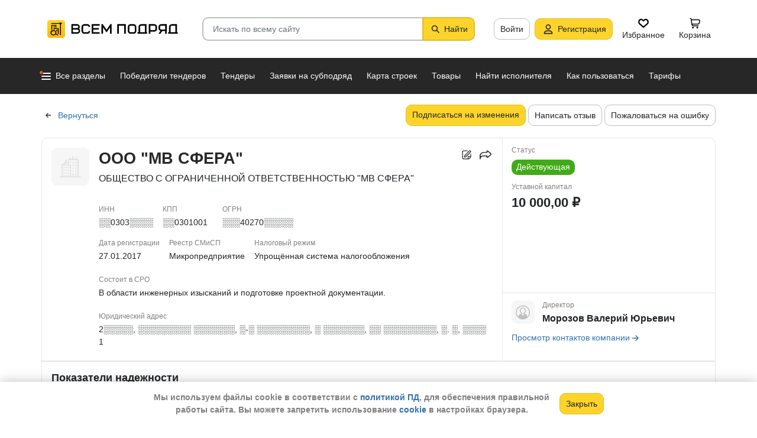

--- FILE ---
content_type: image/svg+xml
request_url: https://vsem-podryad.ru/bundle/176345711/images/social-networks/app-store.svg
body_size: 3180
content:
<svg width="119" height="40" viewBox="0 0 119 40" fill="none" xmlns="http://www.w3.org/2000/svg"><g clip-path="url(#clip0)"><path d="M109.436-.127h-99.2c-.362 0-.72 0-1.08.002-.302.002-.602.008-.906.013-.662.008-1.323.067-1.976.177a6.48 6.48 0 00-1.875.632 6.356 6.356 0 00-1.596 1.186 6.297 6.297 0 00-1.162 1.632 6.742 6.742 0 00-.616 1.916c-.11.666-.169 1.34-.177 2.015-.009.309-.01.619-.015.927v23.268c.005.313.006.616.015.928.008.676.067 1.35.177 2.016.108.667.316 1.313.616 1.917a6.243 6.243 0 001.162 1.625c.466.48 1.005.88 1.596 1.186.59.306 1.222.52 1.875.635a13 13 0 001.976.178 129.362 129.362 0 001.986.013h99.2c.355 0 .715 0 1.069-.002.301 0 .609-.004.909-.01a12.857 12.857 0 001.973-.179 6.616 6.616 0 001.881-.635 6.185 6.185 0 001.595-1.186 6.408 6.408 0 001.165-1.625c.298-.604.504-1.25.611-1.917.11-.666.171-1.34.183-2.016.004-.312.004-.615.004-.928.007-.365.007-.73.007-1.1V9.471c0-.368 0-.734-.007-1.099 0-.308 0-.618-.004-.927a13.885 13.885 0 00-.183-2.015 6.739 6.739 0 00-.611-1.916 6.44 6.44 0 00-2.76-2.818 6.58 6.58 0 00-1.881-.632 12.617 12.617 0 00-1.973-.178c-.3-.005-.608-.01-.909-.012-.354-.002-.714-.002-1.069-.002z" fill="#A6A6A6"/><path d="M9.16 39.258c-.3 0-.593-.004-.891-.01a12.26 12.26 0 01-1.843-.165 5.72 5.72 0 01-1.634-.551 5.34 5.34 0 01-1.378-1.024 5.352 5.352 0 01-1.006-1.406 5.845 5.845 0 01-.535-1.668 12.75 12.75 0 01-.164-1.887c-.007-.212-.015-.92-.015-.92V8.374s.009-.696.015-.9c.007-.632.062-1.262.163-1.885a5.879 5.879 0 01.536-1.673 5.406 5.406 0 011-1.407 5.495 5.495 0 011.384-1.03 5.66 5.66 0 011.63-.547C7.033.83 7.652.775 8.272.767l.89-.012H110.5l.9.012c.614.008 1.227.063 1.832.164a5.77 5.77 0 011.648.552 5.577 5.577 0 012.382 2.436 5.91 5.91 0 01.527 1.66c.103.628.16 1.263.172 1.9.003.284.003.59.003.895.007.378.007.737.007 1.1V30.54c0 .366 0 .723-.007 1.083 0 .327 0 .627-.004.936a13.104 13.104 0 01-.169 1.865 5.858 5.858 0 01-.532 1.681c-.26.516-.598.987-1.002 1.395a5.348 5.348 0 01-1.38 1.03 5.693 5.693 0 01-1.645.553c-.609.102-1.225.157-1.843.164-.289.007-.591.011-.885.011l-1.069.002L9.16 39.258z" fill="#000"/><path d="M25.258 20.308c.01-.84.229-1.663.635-2.394a4.938 4.938 0 011.689-1.785 5.032 5.032 0 00-1.717-1.561 4.917 4.917 0 00-2.22-.611c-1.655-.178-3.26 1.011-4.104 1.011-.86 0-2.16-.994-3.558-.964a5.163 5.163 0 00-2.56.78 5.303 5.303 0 00-1.851 1.966c-1.907 3.37-.485 8.324 1.342 11.049.914 1.334 1.982 2.824 3.38 2.771 1.368-.057 1.879-.89 3.53-.89 1.635 0 2.115.89 3.54.857 1.468-.024 2.393-1.34 3.275-2.687a11.127 11.127 0 001.497-3.113 4.74 4.74 0 01-2.092-1.772 4.886 4.886 0 01-.786-2.657zm-2.694-8.143a4.973 4.973 0 001.1-3.514 4.857 4.857 0 00-3.164 1.67c-.396.461-.7.997-.893 1.578a4.758 4.758 0 00-.235 1.806 3.974 3.974 0 001.77-.395 4.056 4.056 0 001.422-1.145zm19.983 15.028H37.88l-1.121 3.379h-1.977l4.421-12.5h2.054l4.421 12.5h-2.01l-1.12-3.379zm-4.184-1.56h3.7L40.24 20.15h-.05l-1.826 5.484zm16.863.382c0 2.832-1.485 4.652-3.726 4.652a2.977 2.977 0 01-1.629-.385 3.059 3.059 0 01-1.18-1.21h-.042v4.515h-1.833v-12.13h1.774v1.517h.034a3.198 3.198 0 011.203-1.207 3.115 3.115 0 011.64-.405c2.266 0 3.76 1.829 3.76 4.653zm-1.883 0c0-1.845-.935-3.058-2.36-3.058-1.4 0-2.342 1.239-2.342 3.058 0 1.837.942 3.066 2.342 3.066 1.425 0 2.36-1.204 2.36-3.066zm11.71 0c0 2.832-1.485 4.652-3.726 4.652a2.977 2.977 0 01-1.63-.385 3.06 3.06 0 01-1.18-1.21h-.042v4.515h-1.832v-12.13h1.774v1.517h.033a3.199 3.199 0 011.204-1.207 3.115 3.115 0 011.64-.404c2.265 0 3.759 1.828 3.759 4.652zm-1.884 0c0-1.845-.934-3.058-2.36-3.058-1.4 0-2.341 1.239-2.341 3.058 0 1.837.941 3.066 2.342 3.066 1.425 0 2.359-1.204 2.359-3.066zm8.378 1.074c.136 1.24 1.315 2.053 2.927 2.053 1.545 0 2.656-.814 2.656-1.931 0-.97-.67-1.552-2.257-1.95l-1.587-.39c-2.249-.554-3.293-1.628-3.293-3.37 0-2.157 1.842-3.638 4.456-3.638 2.588 0 4.362 1.481 4.421 3.638h-1.85c-.11-1.248-1.12-2-2.597-2-1.476 0-2.486.761-2.486 1.87 0 .884.645 1.404 2.223 1.802l1.35.338c2.512.607 3.556 1.637 3.556 3.466 0 2.338-1.825 3.803-4.728 3.803-2.715 0-4.549-1.43-4.667-3.691h1.876zm11.473-7.788v2.157h1.698v1.481h-1.697v5.025c0 .78.34 1.144 1.086 1.144a5.6 5.6 0 00.603-.043v1.472a4.93 4.93 0 01-1.018.087c-1.808 0-2.513-.693-2.513-2.46v-5.225h-1.298v-1.481h1.298V19.3h1.842zm2.682 6.714c0-2.867 1.654-4.67 4.234-4.67 2.588 0 4.235 1.803 4.235 4.67 0 2.876-1.638 4.67-4.235 4.67-2.596 0-4.234-1.794-4.234-4.67zm6.602 0c0-1.967-.883-3.128-2.368-3.128-1.485 0-2.367 1.17-2.367 3.128 0 1.975.882 3.127 2.367 3.127 1.485 0 2.368-1.152 2.368-3.127zm3.378-4.557h1.748v1.551h.042a2.17 2.17 0 01.788-1.212c.39-.3.87-.454 1.36-.434.21-.001.421.022.627.07v1.75a2.51 2.51 0 00-.823-.114 1.813 1.813 0 00-.778.14c-.246.104-.468.26-.65.46a1.924 1.924 0 00-.482 1.497v5.406h-1.832v-9.114zm13.015 6.437c-.247 1.654-1.825 2.79-3.844 2.79-2.598 0-4.21-1.777-4.21-4.627 0-2.858 1.621-4.712 4.132-4.712 2.471 0 4.024 1.732 4.024 4.495v.641h-6.306v.113a2.416 2.416 0 00.63 1.844 2.288 2.288 0 001.772.738c.433.041.868-.061 1.239-.292.371-.231.66-.578.823-.99h1.74zm-6.195-2.72h4.463a2.227 2.227 0 00-.131-.887 2.192 2.192 0 00-1.195-1.262 2.112 2.112 0 00-.864-.164 2.22 2.22 0 00-1.608.673 2.327 2.327 0 00-.665 1.64zM37.06 11.201h.787a.97.97 0 00.76-.23 1.007 1.007 0 00.35-.727c0-.554-.409-.912-1.101-.912a1.028 1.028 0 00-.788.214 1.065 1.065 0 00-.4.727h-.863a1.91 1.91 0 01.665-1.341 1.832 1.832 0 011.414-.416c1.158 0 1.974.662 1.974 1.615.003.32-.102.63-.296.88a1.37 1.37 0 01-.773.494v.07c.362.017.703.179.948.451s.375.633.36 1.002a2.038 2.038 0 01-.23.758c-.126.234-.296.44-.5.607a1.928 1.928 0 01-1.467.421 1.918 1.918 0 01-1.474-.41 1.987 1.987 0 01-.504-.607 2.025 2.025 0 01-.232-.76h.878c.052.574.57.945 1.332.945.763 0 1.26-.417 1.26-1.003 0-.596-.468-.962-1.288-.962h-.812V11.2zm4.034 2.185c0-.816.597-1.286 1.652-1.353l1.203-.07v-.392c0-.479-.31-.749-.91-.749-.489 0-.827.183-.925.504h-.848c.09-.779.808-1.278 1.815-1.278 1.113 0 1.741.566 1.741 1.523v3.097h-.844v-.637h-.07c-.14.229-.338.415-.572.54a1.47 1.47 0 01-.761.172 1.315 1.315 0 01-1.035-.343 1.367 1.367 0 01-.446-1.014zM43.95 13v-.379l-1.085.07c-.611.043-.888.255-.888.655 0 .408.346.645.823.645a1.028 1.028 0 00.78-.247 1.065 1.065 0 00.37-.744zm3.198-2.112v3.78h-.877v-4.533h2.924v.753h-2.047zm7.358 1.512c0 1.44-.714 2.343-1.834 2.343-.276.02-.55-.042-.792-.177a1.462 1.462 0 01-.575-.584h-.07v2.193h-.876v-6.04h.844v.75h.065c.136-.256.338-.468.584-.613.246-.146.527-.219.81-.212 1.13 0 1.844.9 1.844 2.34zm-.901 0c0-.958-.444-1.536-1.187-1.536-.737 0-1.199.59-1.199 1.54 0 .944.462 1.536 1.195 1.536.747 0 1.19-.579 1.19-1.54zm2.068 3.892v-.77c.095.012.19.018.286.016a.749.749 0 00.52-.16.779.779 0 00.283-.472l.066-.221-1.608-4.55h.955l1.113 3.6h.07l1.109-3.6h.929l-1.655 4.72c-.38 1.104-.8 1.457-1.705 1.457-.073 0-.281-.008-.363-.02zm4.406-2.91h.872c.086.4.453.608.966.608.584 0 .942-.263.942-.67 0-.437-.322-.646-.942-.646h-.665v-.695h.653c.53 0 .8-.208.8-.587 0-.332-.261-.587-.8-.587-.49 0-.848.213-.905.57h-.844c.063-.41.282-.78.609-1.028a1.532 1.532 0 011.14-.299c1.056 0 1.66.487 1.66 1.253a.945.945 0 01-.19.59.91.91 0 01-.511.338v.07a.99.99 0 01.624.342c.16.188.247.43.244.679 0 .861-.718 1.431-1.815 1.431-.97 0-1.758-.453-1.838-1.369zm4.915 1.286v-4.533h.869v3.118h.07l2.045-3.118h.869v4.533h-.869v-3.134h-.065l-2.05 3.134h-.869zm8.638-3.78h-1.398v3.78h-.877v-3.78h-1.398v-.753h3.673v.753zm4.721 2.556a1.84 1.84 0 01-.73 1.013c-.352.24-.775.345-1.195.299a1.98 1.98 0 01-.852-.168 2.02 2.02 0 01-.704-.517 2.072 2.072 0 01-.426-.772 2.102 2.102 0 01-.07-.883 2.131 2.131 0 01.495-1.66 2.013 2.013 0 011.553-.707c1.235-.001 1.982.86 1.982 2.284v.312H75.27v.05a1.219 1.219 0 00.31.917 1.174 1.174 0 00.873.382c.21.026.421-.013.61-.111a1.07 1.07 0 00.445-.439h.845zm-3.083-1.46h2.242a1.117 1.117 0 00-.291-.834 1.07 1.07 0 00-.801-.34 1.115 1.115 0 00-.818.339 1.163 1.163 0 00-.332.835zm6.798-1.849h2.002c.869 0 1.378.45 1.378 1.153a.986.986 0 01-.21.614.951.951 0 01-.54.344v.07c.26.017.502.135.679.33.177.194.273.45.27.715 0 .791-.582 1.307-1.557 1.307h-2.022v-4.533zm.868.687v1.174h.87c.529 0 .782-.208.782-.591 0-.354-.22-.583-.686-.583h-.966zm0 1.832v1.328h1.04c.518 0 .795-.234.795-.662 0-.454-.314-.667-.905-.667h-.93z" fill="#fff"/></g><defs><clipPath id="clip0"><path fill="#fff" d="M.833 0h118v40h-118z"/></clipPath></defs></svg>

--- FILE ---
content_type: image/svg+xml
request_url: https://vsem-podryad.ru/bundle/176345711/images/icons/personal-menu-cart-icn.svg
body_size: 179
content:
<svg xmlns="http://www.w3.org/2000/svg" viewBox="-2 -2 27 27" width="28" height="28"><path d="M22.713 4.077A2.993 2.993 0 0020.41 3H4.242L4.2 2.649A3 3 0 001.222 0H1a1 1 0 000 2h.222a1 1 0 01.993.883l1.376 11.7A5 5 0 008.557 19H19a1 1 0 000-2H8.557a3 3 0 01-2.82-2h11.92a5 5 0 004.921-4.113l.785-4.354a2.994 2.994 0 00-.65-2.456zM21.4 6.178l-.786 4.354A3 3 0 0117.657 13H5.419l-.941-8H20.41a1 1 0 01.99 1.178z"/><circle cx="7" cy="22" r="2"/><circle cx="17" cy="22" r="2"/></svg>

--- FILE ---
content_type: image/svg+xml
request_url: https://vsem-podryad.ru/bundle/176345711/images/social-networks/google-play.svg
body_size: 2632
content:
<svg width="136" height="40" viewBox="0 0 136 40" fill="none" xmlns="http://www.w3.org/2000/svg"><g clip-path="url(#clip0)"><path d="M130.802 40H5.031C2.265 40 0 37.749 0 35V5c0-2.749 2.265-5 5.03-5h125.772c2.766 0 5.031 2.251 5.031 5v30c0 2.749-2.265 5-5.031 5z" fill="#000"/><path d="M130.802.801c2.33 0 4.225 1.884 4.225 4.199v30c0 2.315-1.895 4.199-4.225 4.199H5.031C2.7 39.199.806 37.315.806 35V5C.806 2.685 2.702.801 5.031.801h125.771zm0-.801H5.031C2.265 0 0 2.251 0 5v30c0 2.749 2.265 5 5.03 5h125.772c2.766 0 5.031-2.251 5.031-5V5c0-2.749-2.265-5-5.031-5z" fill="#A6A6A6"/><path fill-rule="evenodd" clip-rule="evenodd" d="M47.392 7.036h-4.138v2.973c0 .994-.258 1.699-.68 2.086h-.636V14.3h1.024v-1.25h4.099v1.248h.954v-2.204h-.623V7.036zm-3.184 2.973V7.992h2.091v4.103h-2.531c.331-.562.44-1.28.44-2.086zm7.26-3.193c-.939 0-1.664.363-2.239.94l-.005.005c-.574.647-.864 1.37-.864 2.236 0 .86.287 1.658.869 2.241.648.648 1.373.94 2.239.94.938 0 1.663-.364 2.238-.94l.005-.005c.574-.647.864-1.37.864-2.236 0-.861-.287-1.659-.869-2.241-.647-.649-1.373-.94-2.238-.94zm-2.015 3.18c0-.662.197-1.18.58-1.566.464-.397.918-.59 1.504-.59.593 0 1.111.198 1.5.586.386.387.584.906.584 1.57s-.197 1.181-.581 1.568c-.464.396-.918.589-1.503.589-.593 0-1.112-.197-1.5-.586-.386-.386-.584-.905-.584-1.57zm8.741-3.027c-.86 0-1.656.287-2.239.87-.581.582-.868 1.38-.868 2.24 0 .862.286 1.66.868 2.242.583.583 1.38.87 2.239.87h.07c.497 0 .934-.071 1.373-.29l.005-.003.011-.007c.342-.205.705-.424.997-.789l.073-.091-.666-.668-.093.106c-.46.526-1.047.787-1.7.787-.594 0-1.113-.197-1.5-.586-.387-.386-.585-.905-.585-1.57s.198-1.184.585-1.57c.387-.389.906-.586 1.5-.586.647 0 1.097.256 1.492.717l.092.107.672-.673-.082-.092c-.577-.65-1.304-1.014-2.244-1.014zm7.05.067h-4.277v.956h1.662v5.059h.954v-5.06h1.661v-.955zm1.403 0h-1.189l1.998 4.43-.183.428c-.055.107-.162.22-.235.293-.101.045-.205.047-.339.047-.101 0-.21-.052-.356-.125l-.14-.07-.289.965.12.04.111.04c.15.053.296.106.485.106.619 0 1.144-.39 1.436-1.12l2.29-5.034H69.31l-1.3 3.124-1.364-3.124zm8.708 0h-4.484v6.015h1.023v-5.06h2.438v5.06h1.023V7.036zm1.996 0h-.954v6.015h.954v-2.564h2.645v2.564h1.023V7.036h-1.023v2.495h-2.645V7.036zm7.426-.22c-.939 0-1.663.363-2.239.94l-.005.005c-.574.647-.864 1.37-.864 2.236 0 .86.287 1.658.87 2.241.647.648 1.372.94 2.238.94.938 0 1.663-.364 2.238-.94l.006-.005c.574-.647.863-1.37.863-2.236 0-.861-.287-1.659-.869-2.241-.647-.649-1.373-.94-2.238-.94zm-2.015 3.18c0-.662.197-1.18.581-1.566.463-.397.918-.59 1.503-.59.593 0 1.112.198 1.5.586.386.387.584.906.584 1.57s-.197 1.181-.581 1.568c-.463.396-.918.589-1.503.589-.593 0-1.112-.197-1.5-.586-.386-.386-.584-.905-.584-1.57zM92.87 7.105h-2.208v5.946h2.277c.513 0 .964-.149 1.339-.524.36-.36.592-.739.592-1.271 0-.363-.073-.681-.316-.925l-.01-.01c-.144-.145-.304-.305-.499-.412.142-.104.282-.224.387-.382a1.3 1.3 0 00.23-.766c0-.443-.148-.902-.534-1.211a1.875 1.875 0 00-1.258-.445zM91.686 9.53V7.99h1.253c.254 0 .41.062.514.219l.007.01.01.01c.183.184.238.358.238.531a.58.58 0 01-.073.253 2.806 2.806 0 01-.175.287.773.773 0 01-.265.178.887.887 0 01-.325.052h-1.184zm.069 2.564v-1.54h1.322c.128 0 .232.016.325.052a.782.782 0 01.275.187l.01.01.01.007c.153.102.218.323.218.514 0 .173-.055.348-.238.531a.782.782 0 01-.275.187.888.888 0 01-.325.052h-1.322z" fill="#fff"/><path d="M68.563 21.833c-2.364 0-4.294 1.78-4.294 4.235 0 2.436 1.93 4.234 4.293 4.234 2.368 0 4.299-1.798 4.299-4.234 0-2.455-1.93-4.235-4.299-4.235zm0 6.801c-1.297 0-2.413-1.059-2.413-2.566 0-1.527 1.116-2.567 2.412-2.567 1.297 0 2.418 1.04 2.418 2.567 0 1.507-1.12 2.566-2.418 2.566zm-9.368-6.8c-2.368 0-4.294 1.779-4.294 4.234 0 2.436 1.926 4.234 4.294 4.234 2.367 0 4.293-1.798 4.293-4.234 0-2.455-1.926-4.235-4.293-4.235zm0 6.8c-1.298 0-2.417-1.059-2.417-2.566 0-1.527 1.119-2.567 2.417-2.567 1.296 0 2.412 1.04 2.412 2.567 0 1.507-1.116 2.566-2.412 2.566zm-11.148-5.503v1.8h4.343c-.127 1.005-.467 1.744-.987 2.26-.634.622-1.621 1.313-3.356 1.313-2.672 0-4.765-2.135-4.765-4.78 0-2.644 2.093-4.778 4.765-4.778 1.445 0 2.497.559 3.273 1.283l1.281-1.268c-1.085-1.026-2.529-1.813-4.554-1.813-3.664 0-6.744 2.95-6.744 6.577 0 3.626 3.08 6.577 6.744 6.577 1.981 0 3.469-.642 4.638-1.847 1.199-1.186 1.572-2.853 1.572-4.2 0-.418-.035-.803-.098-1.124h-6.112zm45.583 1.395c-.353-.947-1.444-2.693-3.665-2.693-2.2 0-4.033 1.716-4.033 4.235 0 2.372 1.814 4.234 4.245 4.234 1.965 0 3.1-1.186 3.566-1.877l-1.459-.962c-.486.705-1.149 1.171-2.107 1.171-.952 0-1.635-.432-2.073-1.283l5.724-2.343-.198-.482zm-5.835 1.41c-.05-1.633 1.281-2.469 2.235-2.469.747 0 1.38.37 1.592.899l-3.827 1.57zm-4.652 4.108h1.881V17.6h-1.881v12.445zm-3.081-7.268h-.063c-.422-.495-1.229-.943-2.25-.943-2.143 0-4.102 1.862-4.102 4.249 0 2.373 1.96 4.22 4.102 4.22 1.021 0 1.828-.452 2.25-.962h.063v.607c0 1.62-.874 2.49-2.284 2.49-1.15 0-1.862-.822-2.157-1.513l-1.636.676c.472 1.122 1.72 2.504 3.793 2.504 2.206 0 4.067-1.285 4.067-4.41v-7.603h-1.783v.685zm-2.152 5.858c-1.296 0-2.382-1.074-2.382-2.552 0-1.492 1.086-2.581 2.382-2.581 1.278 0 2.285 1.089 2.285 2.58 0 1.48-1.007 2.553-2.285 2.553zM102.438 17.6h-4.5v12.445h1.877V25.33h2.623c2.084 0 4.128-1.492 4.128-3.866 0-2.371-2.049-3.864-4.128-3.864zm.049 5.999h-2.672V19.33h2.672a2.17 2.17 0 012.201 2.133c0 .963-.8 2.134-2.201 2.134zm11.599-1.788c-1.356 0-2.765.592-3.345 1.905l1.665.69c.358-.69 1.017-.914 1.714-.914.973 0 1.961.579 1.976 1.6v.13c-.34-.193-1.067-.48-1.961-.48-1.793 0-3.621.976-3.621 2.8 0 1.667 1.469 2.741 3.121 2.741 1.262 0 1.959-.564 2.396-1.22h.065v.962h1.812V25.25c0-2.206-1.665-3.44-3.822-3.44zm-.226 6.82c-.614 0-1.469-.302-1.469-1.055 0-.963 1.066-1.333 1.989-1.333.826 0 1.214.18 1.716.418a2.27 2.27 0 01-2.236 1.97zm10.65-6.548l-2.157 5.395h-.064l-2.229-5.395h-2.024l3.35 7.54-1.911 4.194h1.96l5.163-11.734h-2.088zm-16.913 7.962h1.881V17.6h-1.881v12.445z" fill="#fff"/><path d="M10.512 7.682c-.296.307-.467.783-.467 1.4V31.1c0 .617.171 1.094.467 1.4l.073.067 12.468-12.333v-.291L10.585 7.61l-.073.072z" fill="url(#paint0_linear)"/><path d="M27.204 24.347l-4.151-4.113v-.291l4.156-4.113.093.053 4.923 2.772c1.404.786 1.404 2.08 0 2.872l-4.923 2.766-.098.054z" fill="url(#paint1_linear)"/><path d="M27.301 24.293l-4.25-4.205L10.512 32.5c.467.486 1.228.544 2.093.059L27.3 24.293" fill="url(#paint2_linear)"/><path d="M27.302 15.883L12.605 7.62c-.865-.48-1.626-.422-2.093.063l12.54 12.406 4.25-4.205z" fill="url(#paint3_linear)"/></g><defs><linearGradient id="paint0_linear" x1="21.946" y1="31.329" x2="5.238" y2="14.446" gradientUnits="userSpaceOnUse"><stop stop-color="#00A0FF"/><stop offset=".007" stop-color="#00A1FF"/><stop offset=".26" stop-color="#00BEFF"/><stop offset=".512" stop-color="#00D2FF"/><stop offset=".76" stop-color="#00DFFF"/><stop offset="1" stop-color="#00E3FF"/></linearGradient><linearGradient id="paint1_linear" x1="34.054" y1="20.087" x2="9.71" y2="20.087" gradientUnits="userSpaceOnUse"><stop stop-color="#FFE000"/><stop offset=".409" stop-color="#FFBD00"/><stop offset=".775" stop-color="orange"/><stop offset="1" stop-color="#FF9C00"/></linearGradient><linearGradient id="paint2_linear" x1="24.991" y1="17.802" x2="2.334" y2="-5.093" gradientUnits="userSpaceOnUse"><stop stop-color="#FF3A44"/><stop offset="1" stop-color="#C31162"/></linearGradient><linearGradient id="paint3_linear" x1="7.355" y1="39.825" x2="17.473" y2="29.601" gradientUnits="userSpaceOnUse"><stop stop-color="#32A071"/><stop offset=".069" stop-color="#2DA771"/><stop offset=".476" stop-color="#15CF74"/><stop offset=".801" stop-color="#06E775"/><stop offset="1" stop-color="#00F076"/></linearGradient><clipPath id="clip0"><path fill="#fff" d="M0 0h135.833v40H0z"/></clipPath></defs></svg>

--- FILE ---
content_type: image/svg+xml
request_url: https://vsem-podryad.ru/bundle/176345711/images/icons/menu-person.svg
body_size: 227
content:
<svg width="28" height="28" viewBox="4 4 20 21" fill="none" xmlns="http://www.w3.org/2000/svg"><path fill-rule="evenodd" clip-rule="evenodd" d="M14 13.23A3.115 3.115 0 1014 7a3.115 3.115 0 000 6.23zm-2.68 3.479c.16-.011.323-.017.488-.017h4.384c.165 0 .328.006.489.017 3.1.207 5.376 2.387 6.086 5.309C23.027 23.09 22.105 24 21 24H7c-1.105 0-2.027-.909-1.766-1.982.71-2.922 2.985-5.102 6.085-5.31zm.394-2.016a5.115 5.115 0 114.572-9.153 5.115 5.115 0 01-4.572 9.153zM20.682 22c-.674-2.005-2.336-3.308-4.49-3.308h-4.384c-2.153 0-3.816 1.303-4.49 3.308h13.364z" fill="#272727"/></svg>

--- FILE ---
content_type: image/svg+xml
request_url: https://vsem-podryad.ru/bundle/0/images/icons/error-icn.svg
body_size: 166
content:
<svg width="26" height="26" viewBox="0 0 26 26" fill="none" xmlns="http://www.w3.org/2000/svg"><path stroke="null" stroke-width="6" fill="#EF340A" d="M13 4.62c4.628 0 8.38 3.884 8.38 8.465 0 4.58-3.752 8.294-8.38 8.294-4.628 0-8.38-3.713-8.38-8.294S8.373 4.62 13 4.62zm-1.834 5.559a.698.698 0 10-.987.987L12.012 13l-1.833 1.834a.698.698 0 10.987.987L13 13.988l1.834 1.833a.698.698 0 10.987-.987L13.988 13l1.833-1.834a.698.698 0 00-.987-.987L13 12.012l-1.834-1.833z" clip-rule="evenodd" fill-rule="evenodd"/></svg>

--- FILE ---
content_type: image/svg+xml
request_url: https://vsem-podryad.ru/bundle/176345711/images/icons/menu-favorites.svg
body_size: 298
content:
<svg xmlns="http://www.w3.org/2000/svg" viewBox="5 11 18 5" width="28" height="28"><path d="M14 11.443L12.556 10c-.627-.628-1.426-1-2.156-1C9.24 9 8 10.087 8 11.813c0 .976.423 1.794 1.007 2.286l.012.01L14 18.369l4.981-4.26.012-.01c.585-.492 1.007-1.31 1.007-2.287C20 10.088 18.76 9 17.6 9c-.73 0-1.473.372-2.1 1 0 0-.98.923-1.5 1.443zM14 21l-6.28-5.371C6.673 14.749 6 13.367 6 11.813 6 9.155 7.97 7 10.4 7c.784 0 1.52.224 2.156.617A4.591 4.591 0 0114 9.045a4.591 4.591 0 011.444-1.428A4.092 4.092 0 0117.6 7c2.43 0 4.4 2.155 4.4 4.813 0 1.554-.674 2.936-1.72 3.816L14 21z"/></svg>